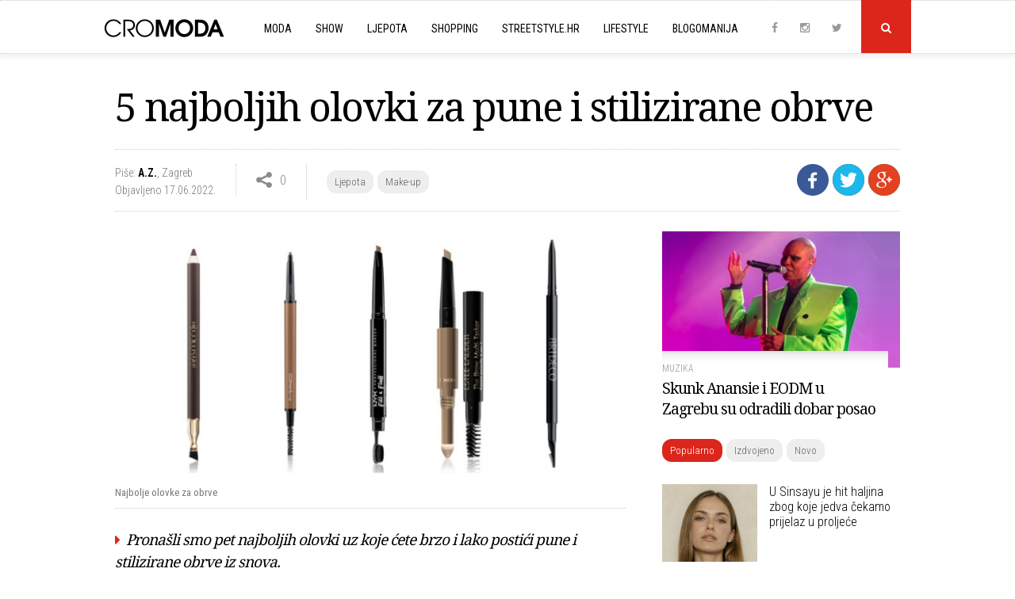

--- FILE ---
content_type: text/html; charset=UTF-8
request_url: https://www.cromoda.com/5-najboljih-olovki-za-pune-i-stilizirane-obrve
body_size: 37879
content:
<!DOCTYPE HTML>
<html>
	<head>
		<meta charset="UTF-8">
		<meta name="viewport" content="width=device-width, initial-scale=1, maximum-scale=1">
		<meta name="Robots" content="index,follow" />
		<base href="https://www.cromoda.com/" />
		<title>5 najboljih olovki za pune i stilizirane obrve - Make-up - CroModa</title>
	<meta name="description" content="Pronašli smo pet najboljih olovki uz koje ćete brzo i lako postići pune i stilizirane obrve iz snova." />
	<meta name="keywords" content="Collistar, Mac, Nyx, Estee Lauder, Artdeco, obrve, olovke, olovke za obrve" />
	<meta property="og:title" content="5 najboljih olovki za pune i stilizirane obrve"/> 
	<meta property="og:type" content="article"/>
	<meta property="og:image" content="https://www.cromoda.com/layout/i/header/th1_najboljeolovkezaobrvezaljeto2022478ycir7w34cir64w34twr4c.jpg"/> 
	<meta property="og:image:width" content="990" />
    <meta property="og:image:height" content="470" />
	<meta property="og:description" content="Pronašli smo pet najboljih olovki uz koje ćete brzo i lako postići pune i stilizirane obrve iz snova."/>
	<meta property="og:url" content="https://www.cromoda.com/5-najboljih-olovki-za-pune-i-stilizirane-obrve"/> 
	<meta property="fb:app_id" content="692753597600529"/>
	<meta property="og:site_name" content="CroModa"/>
		<meta name="robots" content="max-image-preview:large">
		<link href="layout/css/font-awesome.min.css" rel="stylesheet">
		<link href="layout/css/lightbox.css" rel="stylesheet">
		<link href="layout/css/slick.css" rel="stylesheet">
		<link href="layout/css/main.css?ver=1677043091" rel="stylesheet">
		<link rel="alternate" type="application/rss+xml" title="Novo" href="rss/novo" />
		<link rel="shortcut icon" href="https://www.cromoda.com/favicon.ico?v=2" />
		<script type="text/javascript" src="https://code.jquery.com/jquery-2.2.4.min.js"></script>
		<script type="text/javascript" src="layout/js/jquery.tools.min.js"></script>
		<script type="text/javascript" src="layout/js/jquery.cookie.js"></script>
		<script type="text/javascript" src="layout/js/lightbox.js"></script>
		<script type="text/javascript" src="layout/js/core.js?ver=1653536372"></script>
		<meta property="fb:pages" content="29351909823" />
<!-- Google tag (gtag.js) -->
<script async src="https://www.googletagmanager.com/gtag/js?id=G-FHT96FZDHL"></script>
<script>
  window.dataLayer = window.dataLayer || [];
  function gtag(){dataLayer.push(arguments);}
  gtag('js', new Date());

  gtag('config', 'G-FHT96FZDHL');
</script>
				<script type='text/javascript'>
			(function() {
			var useSSL = 'https:' == document.location.protocol;
			var src = (useSSL ? 'https:' : 'http:') +
			'//www.googletagservices.com/tag/js/gpt.js';
			document.write('<scr' + 'ipt src="' + src + '"></scr' + 'ipt>');
			})();
		</script>
		<script type='text/javascript'>
			googletag.defineSlot('/8373/HR/Cromoda.hr/HR_Cromoda_EX/ROS/All_Sizes', [728, 90], 'cromodacom-leaderboard').addService(googletag.pubads());
			googletag.defineSlot('/8373/HR/Cromoda.hr/HR_Cromoda_EX/ROS/All_Sizes', [970, 250], 'cromodacom-billboard').addService(googletag.pubads());
			googletag.defineSlot('/8373/HR/Cromoda.hr/HR_Cromoda_EX/ROS/All_Sizes', [[300, 250], [300, 600]], 'cromodacom-mediumrectangle').addService(googletag.pubads());
			googletag.defineOutOfPageSlot('/8373/HR/Cromoda.hr/HR_Cromoda_EX/ROS/All_Sizes', 'cromodacom-oop').addService(googletag.pubads());
			googletag.pubads().enableSyncRendering();
			googletag.enableServices();
		</script>
		<script type='text/javascript' src='https://partner.googleadservices.com/gampad/google_service.js'></script>
		<script type='text/javascript'>
			GS_googleAddAdSenseService("ca-pub-3278748854449296");
			GS_googleEnableAllServices();
		</script>
		<script type='text/javascript'>
			GA_googleAddSlot("ca-pub-3278748854449296", "300x100");
			GA_googleAddSlot("ca-pub-3278748854449296", "300x100_1");
			GA_googleAddSlot("ca-pub-3278748854449296", "1018x80");
			GA_googleAddSlot("ca-pub-3278748854449296", "300x60");
			GA_googleAddSlot("ca-pub-3278748854449296", "Ad-net.hr");
			GA_googleAddSlot("ca-pub-3278748854449296", "Banner960");
			GA_googleAddSlot("ca-pub-3278748854449296", "Billboard_cromoda");
			GA_googleAddSlot("ca-pub-3278748854449296", "CROMODA-300X250");
			GA_googleAddSlot("ca-pub-3278748854449296", "CROMODA-728X90");
			GA_googleAddSlot("ca-pub-3278748854449296", "CroModa_300x250_Box2");
			GA_googleAddSlot("ca-pub-3278748854449296", "CroModa_300x250_Premium");
			GA_googleAddSlot("ca-pub-3278748854449296", "CroModa_Premium_728x90");
			GA_googleAddSlot("ca-pub-3278748854449296", "Floating_banner");
			GA_googleAddSlot("ca-pub-3278748854449296", "New_wall");
			GA_googleAddSlot("ca-pub-3278748854449296", "mobiletopnew");
			GA_googleAddSlot("ca-pub-3278748854449296", "RedCarpet_960");
		</script>
		<script type='text/javascript'>
			GA_googleFetchAds();
		</script>
		<script type="text/javascript">
			var _gaq = _gaq || [];
			_gaq.push(['_setAccount', 'UA-2401429-2']);
			_gaq.push(['_trackPageview']);
			(function() {
				var ga = document.createElement('script'); ga.type = 'text/javascript'; ga.async = true;
				ga.src = ('https:' == document.location.protocol ? 'https://ssl' : 'http://www') + '.google-analytics.com/ga.js';
				var s = document.getElementsByTagName('script')[0]; s.parentNode.insertBefore(ga, s);
			})();
		</script>
		<script type="text/javascript">
			sas_tmstp=Math.round(Math.random()*10000000000);sas_masterflag=1;
			function SmartAdServer(sas_pageid,sas_formatid,sas_target) {
			 if (sas_masterflag==1) {sas_masterflag=0;sas_master='M';} else {sas_master='S';};
			 document.write('<scr'+'ipt src="https://www3.smartadserver.com/call/pubj/' + sas_pageid + '/' + sas_formatid + '/' + sas_master + '/' + sas_tmstp + '/' + escape(sas_target) + '?"></scr'+'ipt>');
			}
		</script>
		<script src="https://jwpsrv.com/library/LtWyVsL2EeKyiSIACqoQEQ.js"></script>
		<script type="text/javascript">
			//jwplayer
			jwplayer.key="5VRdr5yFBzCBR642SMVMjc3S0dEZOLhXwG5pfA==";
			videoAdvertisingValue = {};
			videoAdvertisingValue = {
				client: "vast",
				schedule: {
				adbreak1: {
				offset: "pre",
				tag: "https://www3.smartadserver.com/ac?siteid=53879&pgid=480612&fmtid=23249&tgt=format%3Dpreroll&visit=M&tmstp=1497161502"
			},
			adbreak2: {
				offset: "0",
				tag: "https://pubads.g.doubleclick.net/gampad/ads?sz=1024x576&iu=/8373/HR/Cromoda.hr/HR_Cromoda_EX/InStream.ROS/Video_Preroll&ciu_szs&impl=s&gdfp_req=1&env=vp&output=xml_vast2&unviewed_position_start=1&url=[referrer_url]&correlator=1497161502"
			},
			adbreak3: {
				offset: "post",
				tag: ""
			}
			}
			};
		</script>
		<script type='text/javascript'>
			var googletag = googletag || {};
			googletag.cmd = googletag.cmd || [];
			(function() {
			var gads = document.createElement('script');
			gads.async = true;
			gads.type = 'text/javascript';
			var useSSL = 'https:' == document.location.protocol;
			gads.src = (useSSL ? 'https:' : 'http:') + 
			'//www.googletagservices.com/tag/js/gpt.js';
			var node = document.getElementsByTagName('script')[0];
			node.parentNode.insertBefore(gads, node);
			})();
		</script>

		<script type='text/javascript'>
			googletag.cmd.push(function() {
				googletag.defineSlot('/1015435/wallpaperleft', [500, 900], 'div-gpt-ad-1418745005895-0').addService(googletag.pubads());
				googletag.defineSlot('/1015435/wallpaperright', [500, 900], 'div-gpt-ad-1418745005895-1').addService(googletag.pubads());
				googletag.pubads().enableSingleRequest();
				googletag.enableServices();
			});
		</script>
		<script async src="https://pagead2.googlesyndication.com/pagead/js/adsbygoogle.js?client=ca-pub-8862421105948164"
     crossorigin="anonymous"></script>
		<script async src="https://pagead2.googlesyndication.com/pagead/js/adsbygoogle.js"></script>
<script>
  (adsbygoogle = window.adsbygoogle || []).push({
    google_ad_client: "ca-pub-8862421105948164",
    enable_page_level_ads: true
  });
</script>
	</head>
	<body>
	
		<script>
			window.fbAsyncInit = function() {
				FB.init({
					appId      : '692753597600529',
					xfbml      : true,
					version    : 'v2.9'
				});
				FB.AppEvents.logPageView();
			};

			(function(d, s, id){
				var js, fjs = d.getElementsByTagName(s)[0];
				if (d.getElementById(id)) {return;}
				js = d.createElement(s); js.id = id;
				js.src = "//connect.facebook.net/hr_HR/sdk.js";
				fjs.parentNode.insertBefore(js, fjs);
			}(document, 'script', 'facebook-jssdk'));
		</script>
		
				<div class="">
		
						
					
			<div class="header">
	
			<div class="search-field">
				<div class="c x">
					<form id="search_engine" method="get" action="." onsubmit="if (this.searchquery.value != '') window.location='s/'+encodeURIComponent(this.searchquery.value).replace(/%20/g, '-').replace(/%26/g, '-and-'); return false;">
						<input type="text" name="searchquery" id="query" class="searchquery" placeholder="Pojam za pretragu">
					</form>
				</div>
			</div>
			<div class="header-c">
		<a href="https://www.cromoda.com/"><img class="logo" src="layout/images/logo.png?v=2" alt="CroModa"></a>
		<ul class="menu">
			
				<div class="mobile-search-field">
					<form id="search_engine" method="get" action="." onsubmit="if (this.searchquery.value != '') window.location='s/'+encodeURIComponent(this.searchquery.value).replace(/%20/g, '-').replace(/%26/g, '-and-'); return false;">
						<input type="text" name="searchquery" id="query" class="searchquery" placeholder="Pojam za pretragu">
					</form>
				</div>
						<li class="hassubs"><a href="moda">Moda</a><i class="fa fa-angle-down"></i>
				<ul>
					<!--<li><a href="fashionpedia">Fashionpedia</a></li>-->
					<li><a href="high-street">High street</a></li>
					<li><a href="interview">Interview</a></li>
					<li><a href="kolekcije">Kolekcije</a></li>
					<li><a href="modni-eventi">Modni eventi</a></li>
					<li><a href="modni-savjeti">Modni savjeti</a></li>
					<li><a href="modni-trendovi">Modni trendovi</a></li>
					<li><a href="must-have">Must Have</a></li>
					<li><a href="nagradjujemo">Nagrađujemo</a></li>
					<li><a href="naslovnice-i-editorijali">Naslovnice i editorijali</a></li>
					<li><a href="reklamne-kampanje">Reklamne kampanje</a></li>
					<li><a href="vijesti">Vijesti</a></li>
				</ul>
			</li>
			<li class="hassubs"><a href="show">Show</a><i class="fa fa-angle-down"></i>
				<ul>
					<li><a href="teme/Severina">Severina</a></li>
					<li><a href="teme/Jelena-Rozga">Jelena Rozga</a></li>
					<li><a href="teme/Lana-Jurčević">Lana Jurčević</a></li>
					<li><a href="teme/Nina-Badrić">Nina Badrić</a></li>
					<li><a href="teme/Indira-Vladić">Indira Vladić</a></li>
					<li><a href="teme/Rihanna">Rihanna</a></li>
					<li><a href="teme/Kim-Kardashian">Kim Kardashian</a></li>
				</ul>
			</li>
			<li class="hassubs"><a href="ljepota">Ljepota</a><i class="fa fa-angle-down"></i>
				<ul>
					<li><a href="fitness-i-zdravlje">Fitness i zdravlje</a></li>
					<li><a href="frizure">Frizure</a></li>
					<li><a href="make-up">Make-up</a></li>
					<li><a href="njega-koze-i-tijela">Njega kože i tijela</a></li>
					<li><a href="parfemi">Parfemi</a></li>
					<li><a href="vijesti-i-savjeti">Vijesti i savjeti</a></li>
				</ul>
			</li>
			<li class="hassubs"><a href="shopping">Shopping</a><i class="fa fa-angle-down"></i>
				<ul>
					<li><a href="cipele">Cipele</a></li>
					<li><a href="haljine">Haljine</a></li>
					<li><a href="kupaci-kostimi">Kupaći kostimi</a></li>
					<li><a href="modni-dodaci">Modni dodaci</a></li>
					<li><a href="ostalo">Ostalo</a></li>
					<li><a href="top-10">Top 10</a></li>
					<li><a href="torbe">Torbe</a></li>
					<li><a href="traperice">Traperice</a></li>
				</ul>
			</li>
			<li><a href="streetstyle">Streetstyle.hr<i class="fa fa-angle-right"></i></a></li>
			<li class="hassubs"><a href="lifestyle">Lifestyle</a><i class="fa fa-angle-down"></i>
				<ul>
					<li><a href="gastro">Gastro</a></li>
					<li><a href="living">Living</a></li>
					<li><a href="kultura">Kultura</a></li>
					<li><a href="muzika">Muzika</a></li>
					<li><a href="turizam-i-putovanja">Turizam i putovanja</a></li>
				</ul>
			</li>
			<li class="last"><a href="blogomanija">Blogomanija</a><i class="fa fa-angle-right"></i></li>
			<li class="mobile-menu-item ispage"><a href="kontakt">Kontaktirajte nas<i class="fa fa-angle-right"></i></a></li>
			<li class="mobile-menu-item ispage"><a href="oglasavanje">Oglašavanje<i class="fa fa-angle-right"></i></a></li>
			<li class="mobile-menu-item ispage"><a href="impressum">O Cromodi<i class="fa fa-angle-right"></i></a></li>
			<li class="mobile-menu-item inrow"><a href="https://www.instagram.com/cromoda/" target="_blank" rel="nofollow">Instagram</a><a href="http://www.facebook.com/cromodacom" target="_blank" rel="nofollow">Facebook</a><a href="http://twitter.com/cromoda" target="_blank" rel="nofollow">Twitter</a></li>
		
		
				
		</ul>
	
		<p class="social">
			<a class="social-icon" href="http://www.facebook.com/cromodacom" target="_blank" rel="nofollow"><i class="fa fa-facebook"></i></a>
			<a class="social-icon" href="https://www.instagram.com/cromoda/" target="_blank" rel="nofollow"><i class="fa fa-instagram"></i></a>
			<a class="social-icon" href="http://twitter.com/cromoda" target="_blank" rel="nofollow"><i class="fa fa-twitter"></i></a>
			<a class="search" id="search-button" onclick="$('.search-field').slideToggle();"><i class="fa fa-search"></i></a>
			<a id="toggle-menu"></a>
		</p>
	</div>
</div>

<div class="spacer"></div>

			<div class="c x">
				<!-- phpos: 11-->
		<div class="inner">
			<h1>5 najboljih olovki za pune i stilizirane obrve</h1>
		
			<div class="info-line x">
					
			<div class="sharing">
				<a class="social-button facebook" title="Podijeli na Facebooku" onclick="share_fb('https://www.cromoda.com/5-najboljih-olovki-za-pune-i-stilizirane-obrve'); return false;" rel="nofollow" target="_blank"><img src="layout/images/facebook.png?v=2"></a>
				<a class="social-button twitter" href="https://twitter.com/share?url=https://www.cromoda.com/5-najboljih-olovki-za-pune-i-stilizirane-obrve&text=5 najboljih olovki za pune i stilizirane obrve" target="_blank" title="Podijeli na Twitteru"><img src="layout/images/twitter-icon.png"></a>
				<a class="social-button gplus" href="https://plus.google.com/share?url=https://www.cromoda.com/5-najboljih-olovki-za-pune-i-stilizirane-obrve" target="_blank" title="Podijeli na Google+"><img src="layout/images/gplus.png"></a>
			</div>
		
			
				<div class="s-element">
					<p class="author"><span>Piše: <strong><a href="author/A.Z.">A.Z.</a></strong></span>, <span>Zagreb</span><br />
					Objavljeno 17.06.2022.</span></p>
				</div>
			
				
			<div class="s-element shares">
				<p>0</p>
			</div>
			
			<div class="s-element category-tags">
				<p><p class="tags"><a href="ljepota">Ljepota</a><a href="make-up">Make-up</a></p></p>
			</div>
		
			
			</div>
			
			<div class="main">
				
				
				<div class="article">
					<div id="__xclaimwords_wrapper">
						
					<div class="photo">
						<img src="layout/i/content/183112921002753.jpg" alt="Najbolje olovke za obrve" width="670" align="none">
						<p class="caption">Najbolje olovke za obrve</p>
					</div><p class="teaser"><i class="fa fa-caret-right"></i>Pronašli smo pet najboljih olovki uz koje ćete brzo i lako postići pune i stilizirane obrve iz snova.</p>
					<div class="x"></div>Jedan od dijelova lica koji ponekad znamo zaboraviti prilikom nanošenja make-upa, a nipošto ne bismo trebali, su obrve. One u trenu mogu promijeniti cijeli vizualni dojam lica te make-upa, zato bismo ih uvijek trebali stilizirati, popuniti i držati ih urednima. Jedan od beauty proizvoda koji nam u tome može puno pomoći su precizne olovke za obrve koje se svakako moraju naći u vašoj kozmetičkoj torbici, ako već nisu. <br><br><div class="in-text-ad"><center>
<script async src="https://pagead2.googlesyndication.com/pagead/js/adsbygoogle.js"></script>
<ins class="adsbygoogle"
     style="display:block; text-align:center;"
     data-ad-layout="in-article"
     data-ad-format="fluid"
     data-ad-client="ca-pub-8862421105948164"
     data-ad-slot="4494991706"></ins>
<script>
     (adsbygoogle = window.adsbygoogle || []).push({});
</script>
</center></div><div class="x"></div>Olovke za obrve odlične su za precizno iscrtavanje, popunjavanje i naglašavanje obrva. Za prirodan i besprijekoran look, nanestie ju laganim i isprekidanim pokretima u smjeru rasta obrva. Možete korigirati njihov oblik ili ih samo popuniti, odluka je na vama. U svakom slučaju, s kvalitetnom olovkom teško ćete pogriješiti. Zavirili smo na police naših omiljenih beauty brendova i izdvojili pet odličnik olovki za obrve koje vas neće razočarati.<br><br><div class="in-text-ad"><div class="lwdgt" data-wid="98"></div></div><div class="x"></div><h3>1. Collistar - Professional Eyebrow Pencil</h3><h3><br></h3>
					<div class="photo">
						<img src="layout/i/content/98435620971273.jpg" alt="Foto: Collistar" width="670" align="none">
						<p class="caption">Foto: Collistar</p>
					</div>
					<div class="x"></div><h3><br>2. MAC - Eye Brows Styler</h3><h3><br></h3>
					<div class="photo">
						<img src="layout/i/content/840366138119340.jpg" alt="Foto: MAC" width="670" align="none">
						<p class="caption">Foto: MAC</p>
					</div>
					<div class="x"></div><h3><br>3. Nyx - Fill &amp; Fluff</h3><h3><br></h3>
					<div class="photo">
						<img src="layout/i/content/850293526038489.jpg" alt="Foto: Nyx" width="670" align="none">
						<p class="caption">Foto: Nyx</p>
					</div>
					<div class="x"></div><h3><br>4. Estée Lauder - The Brow Multi-Tasker</h3><h3><br></h3>
					<div class="photo">
						<img src="layout/i/content/606130191251573.jpg" alt="Foto: Estée Lauder" width="670" align="none">
						<p class="caption">Foto: Estée Lauder</p>
					</div>
					<div class="x"></div><h3><br>5. Artdeco - Ultra Fine Brow Liner</h3><div><br></div>
					<div class="photo">
						<img src="layout/i/content/527473839047260.jpg" alt="Foto: Artdeco" width="670" align="none">
						<p class="caption">Foto: Artdeco</p>
					</div>
					<div class="x"></div><br><br>
					</div>
				</div>
				<div class="fb-share">
					<div class="fb-like" data-href="https://www.cromoda.com/5-najboljih-olovki-za-pune-i-stilizirane-obrve" data-layout="button_count" data-action="like" data-size="small" data-show-faces="true" data-share="true"></div>
				</div>
				<div class="line"></div>
				<p class="tags x"><span>VIŠE O TEMAMA</span><a href="teme/Collistar">Collistar</a><a href="teme/Mac">Mac</a><a href="teme/Nyx">Nyx</a><a href="teme/Estee-Lauder">Estee Lauder</a><a href="teme/Artdeco">Artdeco</a><a href="teme/obrve">obrve</a><a href="teme/olovke">olovke</a><a href="teme/olovke-za-obrve">olovke za obrve</a></p>
				<br />
				<div class="line"></div>
				
				<div class="x"></div>
				<div class="fb-comments" data-href="https://www.cromoda.com/5-najboljih-olovki-za-pune-i-stilizirane-obrve" width="100%" data-numposts="5"></div>	
				<br /><br />
				<div class="line"></div><div class="inner-ad"><script async src="https://pagead2.googlesyndication.com/pagead/js/adsbygoogle.js"></script>
<!-- Inner_spot_desktop_left -->
<ins class="adsbygoogle"
     style="display:block"
     data-ad-client="ca-pub-8862421105948164"
     data-ad-slot="9200948509"
     data-ad-format="auto"
     data-full-width-responsive="true"></ins>
<script>
     (adsbygoogle = window.adsbygoogle || []).push({});
</script></div>
				<div class="inner-ad last"><script async src="https://pagead2.googlesyndication.com/pagead/js/adsbygoogle.js"></script>
<!-- Inner_spot_desktop_right -->
<ins class="adsbygoogle"
     style="display:block"
     data-ad-client="ca-pub-8862421105948164"
     data-ad-slot="5772005232"
     data-ad-format="auto"
     data-full-width-responsive="true"></ins>
<script>
     (adsbygoogle = window.adsbygoogle || []).push({});
</script></div>
				<div class="line"></div>
				<p class="caption left"><span>Povezano</span></p>
					<div class="third">
						<a href="obrve-definiraju-izgled-a-ovu-pogresku-zene-jako-cesto-rade"><img src="layout/i/header/th4_obrve-000001-ilustracija.jpg" alt="Obrve definiraju izgled, a ovu pogrešku žene jako često rade" /></a>
						<p class="egida">Zlata vrijedan savjet</p>
						<h3><a href="obrve-definiraju-izgled-a-ovu-pogresku-zene-jako-cesto-rade">Obrve definiraju izgled, a ovu pogrešku žene jako često rade</a></h3>
					</div>
				
					<div class="third">
						<a href="dj-zvijezda-maceo-plex-uskoro-stize-u-zagreb"><img src="layout/i/header/th4_dj-Maceo-Plex.jpg" alt="DJ zvijezda Maceo Plex uskoro stiže u Zagreb" /></a>
						<p class="egida">31. siječnja</p>
						<h3><a href="dj-zvijezda-maceo-plex-uskoro-stize-u-zagreb">DJ zvijezda Maceo Plex uskoro stiže u Zagreb</a></h3>
					</div>
				
					<div class="third last">
						<a href="dalmacija-medju-top-10-destinacija-buducnosti"><img src="layout/i/header/th4_dalmacija-velaluka-korcula-hrvatska.jpg" alt="Dalmacija među 10 najboljih destinacija budućnosti" /></a>
						<p class="egida">Hrvatski turizam</p>
						<h3><a href="dalmacija-medju-top-10-destinacija-buducnosti">Dalmacija među 10 najboljih destinacija budućnosti</a></h3>
					</div>
				
				
				<div class="line"></div>
				
				<div class="lwdgt" data-wid="114"></div>
				
				<div class="x"></div><br />
				<div class="line"></div><div id="ad-inner-center"><div id="midasWidget__10628"></div><script async src="https://cdn2.midas-network.com/Scripts/midasWidget-28-13-10561-10628-10630-10629.js"></script></div><div class="x"></div>
				
			</div>
		</div>
		
	<script src="layout/js/slick.min.js" type="text/javascript" charset="utf-8"></script>
	<script type="text/javascript">
	$(document).on('ready', function() {
		$(".slider").slick({
			dots: false,
			arrows: false,
			infinite: false,
			variableWidth: true
		});
	});
	</script>

	<div class="side">
	
	
			<div class="must-read">
				<a href="skunk-anansie-i-eodm-u-zagrebu-su-odradili-dobar-posao"><img src="../layout/i/header/th3_skunk-anansie-photo-by-cromoda.jpg" alt="Skunk Anansie i EODM u Zagrebu su odradili dobar posao" /></a>
				
				<div class="mr-desc">
					<p class="egida"><a href="muzika">Muzika</a></p>
					<h4><a href="skunk-anansie-i-eodm-u-zagrebu-su-odradili-dobar-posao">Skunk Anansie i EODM u Zagrebu su odradili dobar posao</a></h4>
				</div>
				<div class="x"></div>
			</div>
			
	
	<div class="most">
		<p class="tags"><a class="current" id="tab1" onclick="tab('tab', 1, 3);">Popularno</a><a id="tab2" onclick="tab('tab', 2, 3);">Izdvojeno</a><a id="tab3" onclick="tab('tab', 3, 3);">Novo</a></p>

		<div id="divtab1">
			
						<div class="item x">
							<a href="u-sinsayu-je-hit-haljina-zbog-koje-jedva-cekamo-prijelaz-u-proljece"><img src="../layout/i/header/th4_haljina-s-efektom-denima-za-proljece-2026-sinsay.jpg" alt="U Sinsayu je hit haljina zbog koje jedva čekamo prijelaz u proljeće" /></a>
							<h5><a href="u-sinsayu-je-hit-haljina-zbog-koje-jedva-cekamo-prijelaz-u-proljece">U Sinsayu je hit haljina zbog koje jedva čekamo prijelaz u proljeće</a></h5>
							<div class="x"></div>
						</div>
					
						<div class="item x">
							<a href="u-zaru-je-stigao-sako-koji-ce-biti-modna-zvijezda-proljeca"><img src="../layout/i/header/th4_traper-sako-modna-zvijezda-proljeca-2026.jpg" alt="U Zaru je stigao sako koji će biti modna zvijezda proljeća" /></a>
							<h5><a href="u-zaru-je-stigao-sako-koji-ce-biti-modna-zvijezda-proljeca">U Zaru je stigao sako koji će biti modna zvijezda proljeća</a></h5>
							<div class="x"></div>
						</div>
					
						<div class="item x">
							<a href="mango-ima-zbilja-carobnu-haljinu-veliki-je-hit-u-2026"><img src="../layout/i/header/th4_haljina-a-kroja-mango-s2026.jpg" alt="Mango ima zbilja čarobnu haljinu, veliki je hit u 2026." /></a>
							<h5><a href="mango-ima-zbilja-carobnu-haljinu-veliki-je-hit-u-2026">Mango ima zbilja čarobnu haljinu, veliki je hit u 2026.</a></h5>
							<div class="x"></div>
						</div>
					
						<div class="item x">
							<a href="ova-proljetna-haljina-iz-reserveda-vec-sada-je-jako-trazena"><img src="../layout/i/header/th4_traper-haljine-se-vracaju-reserved-2026.jpg" alt="Ova proljetna haljina iz Reserveda već sada je jako tražena" /></a>
							<h5><a href="ova-proljetna-haljina-iz-reserveda-vec-sada-je-jako-trazena">Ova proljetna haljina iz Reserveda već sada je jako tražena</a></h5>
							<div class="x"></div>
						</div>
					
						<div class="item x">
							<a href="zaboravite-zimu-hm-vec-ima-savrsenu-jaknu-za-proljece-2026"><img src="../layout/i/header/th4_trendi-crna-jakna-za-proljece-2026-handm.jpg" alt="Zaboravite zimu, H&M već ima savršenu jaknu za proljeće 2026." /></a>
							<h5><a href="zaboravite-zimu-hm-vec-ima-savrsenu-jaknu-za-proljece-2026">Zaboravite zimu, H&M već ima savršenu jaknu za proljeće 2026.</a></h5>
							<div class="x"></div>
						</div>
					
						<div class="item x">
							<a href="5-razloga-zasto-otok-pag-vrijedi-posjetiti-i-izvan-sezone"><img src="../layout/i/header/th4_otok-pag-00030001.jpg" alt="5 razloga zašto otok Pag vrijedi posjetiti i izvan sezone" /></a>
							<h5><a href="5-razloga-zasto-otok-pag-vrijedi-posjetiti-i-izvan-sezone">5 razloga zašto otok Pag vrijedi posjetiti i izvan sezone</a></h5>
							<div class="x"></div>
						</div>
					
						<div class="item x">
							<a href="10-modernih-maxi-torbi-koje-su-savrsene-za-sve-kombinacije"><img src="../layout/i/header/th4_maxitorbesijecanjzima2026324crq3re3q23re.jpg" alt="10 trendovskih maxi torbi koje su savršene za sve lookove" /></a>
							<h5><a href="10-modernih-maxi-torbi-koje-su-savrsene-za-sve-kombinacije">10 trendovskih maxi torbi koje su savršene za sve lookove</a></h5>
							<div class="x"></div>
						</div>
							</div>
		<div id="divtab2" style="display: none;">
			
							<div class="item x">
								<a href="proljece-stize-a-mohito-ima-jaknu-koja-ce-biti-zvijezda-sezone"><img src="../layout/i/header/th4_bajkerska-jakna-opet-ce-biti-musthave-proljece-2026.jpg" alt="Proljeće stiže, a Mohito ima jaknu koja će biti zvijezda sezone" /></a>
								<h5><a href="proljece-stize-a-mohito-ima-jaknu-koja-ce-biti-zvijezda-sezone">Proljeće stiže, a Mohito ima jaknu koja će biti zvijezda sezone</a></h5>
								<div class="x"></div>
							</div>
						
							<div class="item x">
								<a href="u-sinsayu-je-hit-haljina-zbog-koje-jedva-cekamo-prijelaz-u-proljece"><img src="../layout/i/header/th4_haljina-s-efektom-denima-za-proljece-2026-sinsay.jpg" alt="U Sinsayu je hit haljina zbog koje jedva čekamo prijelaz u proljeće" /></a>
								<h5><a href="u-sinsayu-je-hit-haljina-zbog-koje-jedva-cekamo-prijelaz-u-proljece">U Sinsayu je hit haljina zbog koje jedva čekamo prijelaz u proljeće</a></h5>
								<div class="x"></div>
							</div>
						
							<div class="item x">
								<a href="retro-tenisice-obiljezit-ce-proljece-donosimo-top-modele"><img src="../layout/i/header/th4_retro-tenisice-za-proljece-2026.jpg" alt="Retro tenisice obilježit će proljeće, donosimo top modele" /></a>
								<h5><a href="retro-tenisice-obiljezit-ce-proljece-donosimo-top-modele">Retro tenisice obilježit će proljeće, donosimo top modele</a></h5>
								<div class="x"></div>
							</div>
						
							<div class="item x">
								<a href="10-chic-ca-haljina-u-kojima-cemo-docekati-proljece"><img src="../layout/i/header/th4_cahaljinezazimu20263wcreq3r4q3rq34rx.jpg" alt="10 chic C&A haljina u kojima ćemo dočekati proljeće" /></a>
								<h5><a href="10-chic-ca-haljina-u-kojima-cemo-docekati-proljece">10 chic C&A haljina u kojima ćemo dočekati proljeće</a></h5>
								<div class="x"></div>
							</div>
						
							<div class="item x">
								<a href="mango-ima-zbilja-carobnu-haljinu-veliki-je-hit-u-2026"><img src="../layout/i/header/th4_haljina-a-kroja-mango-s2026.jpg" alt="Mango ima zbilja čarobnu haljinu, veliki je hit u 2026." /></a>
								<h5><a href="mango-ima-zbilja-carobnu-haljinu-veliki-je-hit-u-2026">Mango ima zbilja čarobnu haljinu, veliki je hit u 2026.</a></h5>
								<div class="x"></div>
							</div>
						
							<div class="item x">
								<a href="10-modernih-maxi-torbi-koje-su-savrsene-za-sve-kombinacije"><img src="../layout/i/header/th4_maxitorbesijecanjzima2026324crq3re3q23re.jpg" alt="10 trendovskih maxi torbi koje su savršene za sve lookove" /></a>
								<h5><a href="10-modernih-maxi-torbi-koje-su-savrsene-za-sve-kombinacije">10 trendovskih maxi torbi koje su savršene za sve lookove</a></h5>
								<div class="x"></div>
							</div>
						
							<div class="item x">
								<a href="znate-li-sto-je-teorija-pogresnih-cipela-i-zasto-je-totalni-hit"><img src="../layout/i/header/th4_modna-kombinacija-tenisice-i-hlace-od-odijela.jpg" alt="Znate li što je 'Teorija pogrešnih cipela' i zašto je totalni hit?" /></a>
								<h5><a href="znate-li-sto-je-teorija-pogresnih-cipela-i-zasto-je-totalni-hit">Znate li što je 'Teorija pogrešnih cipela' i zašto je totalni hit?</a></h5>
								<div class="x"></div>
							</div>
								</div>
		<div id="divtab3" style="display: none;">
			
						<div class="item x">
							<a href="proljece-stize-a-mohito-ima-jaknu-koja-ce-biti-zvijezda-sezone"><img src="../layout/i/header/th4_bajkerska-jakna-opet-ce-biti-musthave-proljece-2026.jpg" alt="Proljeće stiže, a Mohito ima jaknu koja će biti zvijezda sezone" /></a>
							<h5><a href="proljece-stize-a-mohito-ima-jaknu-koja-ce-biti-zvijezda-sezone">Proljeće stiže, a Mohito ima jaknu koja će biti zvijezda sezone</a></h5>
							<div class="x"></div>
						</div>
					
						<div class="item x">
							<a href="u-sinsayu-je-hit-haljina-zbog-koje-jedva-cekamo-prijelaz-u-proljece"><img src="../layout/i/header/th4_haljina-s-efektom-denima-za-proljece-2026-sinsay.jpg" alt="U Sinsayu je hit haljina zbog koje jedva čekamo prijelaz u proljeće" /></a>
							<h5><a href="u-sinsayu-je-hit-haljina-zbog-koje-jedva-cekamo-prijelaz-u-proljece">U Sinsayu je hit haljina zbog koje jedva čekamo prijelaz u proljeće</a></h5>
							<div class="x"></div>
						</div>
					
						<div class="item x">
							<a href="zasto-hlace-dobro-stoje-samo-u-kabini-i-kako-to-popraviti"><img src="../layout/i/header/th4_djevojka-isprobava-hlace-ilustracija.jpg" alt="Zašto hlače dobro stoje samo u kabini (i kako to popraviti)" /></a>
							<h5><a href="zasto-hlace-dobro-stoje-samo-u-kabini-i-kako-to-popraviti">Zašto hlače dobro stoje samo u kabini (i kako to popraviti)</a></h5>
							<div class="x"></div>
						</div>
					
						<div class="item x">
							<a href="britanska-glazbena-ikona-marc-almond-stize-u-zagreb"><img src="../layout/i/header/th4_marc-almond-0001.jpg" alt="Britanska glazbena ikona Marc Almond stiže u Zagreb" /></a>
							<h5><a href="britanska-glazbena-ikona-marc-almond-stize-u-zagreb">Britanska glazbena ikona Marc Almond stiže u Zagreb</a></h5>
							<div class="x"></div>
						</div>
					
						<div class="item x">
							<a href="ogulin-ima-more-bez-soli-i-dobru-pizzu-i-dobra-je-ideja-za-bijeg-iz-zagreba"><img src="../layout/i/header/th4_jezero-sabljaci-ogulin.jpg" alt="Ogulin ima 'more bez soli' i dobru pizzu, i dobra je ideja za bijeg iz Zagreba" /></a>
							<h5><a href="ogulin-ima-more-bez-soli-i-dobru-pizzu-i-dobra-je-ideja-za-bijeg-iz-zagreba">Ogulin ima 'more bez soli' i dobru pizzu, i dobra je ideja za bijeg iz Zagreba</a></h5>
							<div class="x"></div>
						</div>
					
						<div class="item x">
							<a href="10-prijelaznih-i-proljetnih-jakni-koje-jedva-cekamo-uvesti-u-garderobu"><img src="../layout/i/header/th4_prijelaznejakneproljecesijecanj202623ce23ex2qw3eqcweqwceqwc.jpg" alt="10 prijelaznih i proljetnih jakni koje jedva čekamo uvesti u garderobu" /></a>
							<h5><a href="10-prijelaznih-i-proljetnih-jakni-koje-jedva-cekamo-uvesti-u-garderobu">10 prijelaznih i proljetnih jakni koje jedva čekamo uvesti u garderobu</a></h5>
							<div class="x"></div>
						</div>
					
						<div class="item x">
							<a href="ova-proljetna-haljina-iz-reserveda-vec-sada-je-jako-trazena"><img src="../layout/i/header/th4_traper-haljine-se-vracaju-reserved-2026.jpg" alt="Ova proljetna haljina iz Reserveda već sada je jako tražena" /></a>
							<h5><a href="ova-proljetna-haljina-iz-reserveda-vec-sada-je-jako-trazena">Ova proljetna haljina iz Reserveda već sada je jako tražena</a></h5>
							<div class="x"></div>
						</div>
							</div>
	</div>
	
	<div class="side-ad"><script async src="https://pagead2.googlesyndication.com/pagead/js/adsbygoogle.js"></script>
<!-- Desktop_sidebar_1 -->
<ins class="adsbygoogle"
     style="display:block"
     data-ad-client="ca-pub-8862421105948164"
     data-ad-slot="9967235261"
     data-ad-format="auto"
     data-full-width-responsive="true"></ins>
<script>
     (adsbygoogle = window.adsbygoogle || []).push({});
</script></div><div class="x"></div><div id="randoms"><p class="tags"><span>Još iz rubrike Make-up</span></p>
					<div class="must-read">
						<a href="zimska-manikura-sto-se-ove-sezone-nosi-na-noktima"><img src="../layout/i/header/th3_zimska-manikura-crveni-nokti-000001.jpg" alt="Zimska manikura: Što se ove sezone nosi na noktima?" /></a>
				
						<div class="mr-desc">
							<p class="egida"><a href="">Make-up trendovi</a></p>
							<h4><a href="zimska-manikura-sto-se-ove-sezone-nosi-na-noktima">Zimska manikura: Što se ove sezone nosi na noktima?</a></h4>
						</div>
						<div class="x"></div>
					</div>
				
					<div class="must-read">
						<a href="kiko-milano-donosi-novu-kolekciju-i-blagdanske-popuste"><img src="../layout/i/header/th3_kiko-milano-makeup-kozmetika-0001.jpg" alt="KIKO Milano donosi novu kolekciju i blagdanske popuste" /></a>
				
						<div class="mr-desc">
							<p class="egida"><a href="">Snow Kissed Holiday</a></p>
							<h4><a href="kiko-milano-donosi-novu-kolekciju-i-blagdanske-popuste">KIKO Milano donosi novu kolekciju i blagdanske popuste</a></h4>
						</div>
						<div class="x"></div>
					</div>
				<div class="x"></div></div><div class="side-ad"><script async src="https://pagead2.googlesyndication.com/pagead/js/adsbygoogle.js"></script>
<ins class="adsbygoogle"
     style="display:block"
     data-ad-format="autorelaxed"
     data-ad-client="ca-pub-8862421105948164"
     data-ad-slot="2119113955"></ins>
<script>
     (adsbygoogle = window.adsbygoogle || []).push({});
</script></div><div class="x"></div></div>
			</div>
			
			<div class="c centered footer-tags x">
				<p class="caption"><span>Popularne teme</span></p>
				<p class="tags x"><a href="teme/Zara">Zara</a><a href="teme/Mango">Mango</a><a href="teme/jakne">jakne</a><a href="teme/haljine">haljine</a><a href="teme/H-and-M">H&M</a><a href="teme/Reserved">Reserved</a><a href="teme/modni-savjeti">modni savjeti</a><a href="teme/koncerti-u-Zagrebu">koncerti u Zagrebu</a><a href="teme/pletivo">pletivo</a><a href="teme/Mohito">Mohito</a><a href="teme/kaputi">kaputi</a><a href="teme/ženske-jakne">ženske jakne</a><a href="teme/Sinsay">Sinsay</a><a href="teme/cipele">cipele</a><a href="teme/hlače">hlače</a><a href="teme/suknje">suknje</a><a href="teme/Bershka">Bershka</a><a href="teme/ženske-hlače">ženske hlače</a><a href="teme/hrvatski-turizam">hrvatski turizam</a><a href="teme/midi-suknje">midi suknje</a></p>
			</div>
		
<div class="footer">
	<div class="c x">
		<img src="layout/images/flogo.png" alt="CroModa" />
		<p class="social">
			<a class="social-icon" href="http://www.facebook.com/cromodacom" target="_blank" rel="nofollow"><i class="fa fa-facebook"></i></a>
			<a class="social-icon" href="https://www.instagram.com/cromoda/" target="_blank" rel="nofollow"><i class="fa fa-instagram"></i></a>
			<a class="social-icon" href="http://twitter.com/cromoda" target="_blank" rel="nofollow"><i class="fa fa-twitter"></i></a>
		</p>
		<p class="pages">		
			<a href="impressum">Impressum</a><a href="kontakt">Kontakt</a><a href="oglasavanje">Oglašavanje</a><a href="press-centar">Press centar</a><a href="uvjeti-koristenja">Uvjeti korištenja</a><a href="rss-kanali">RSS kanali</a>	
		</p>
		<p class="slogan">&copy; Copyright 2007&minus;2026 CroModa.com &middot; Sva prava pridržana &middot; Nesumnjivo najbolji, najveći i najšarmantniji hrvatski modni portal.</p>
	</div>
</div>				</div>
				
						
		
		<!-- (C)2000-2014 Gemius SA - gemiusAudience / cromoda.com / Home Page -->
		<script type="text/javascript">
			<!--//--><![CDATA[//><!--
			var pp_gemius_identifier = 'ogJLaTsokCrPH7ZTwP5Tn5dSHSdgua7NNUB7fMOuNbX.07';
			var pp_gemius_use_cmp = true;

			// lines below shouldn't be edited
			function gemius_pending(i) { window[i] = window[i] || function() {var x = window[i+'_pdata'] = window[i+'_pdata'] || []; x[x.length]=arguments;};};
			gemius_pending('gemius_hit'); gemius_pending('gemius_event'); gemius_pending('gemius_init'); gemius_pending('pp_gemius_hit'); gemius_pending('pp_gemius_event'); gemius_pending('pp_gemius_init');
			(function(d,t) {try {var gt=d.createElement(t),s=d.getElementsByTagName(t)[0],l='http'+((location.protocol=='https:')?'s':''); gt.setAttribute('async','async');
			gt.setAttribute('defer','defer'); gt.src=l+'://hr.hit.gemius.pl/xgemius.js'; s.parentNode.insertBefore(gt,s);} catch (e) {}})(document,'script');
			//--><!]]>
		</script>
		
		<script type="text/javascript" >
		/* <![CDATA[ */
			(function() {
			var d=document,
			h=d.getElementsByTagName('head')[0],
			s=d.createElement('script');
			s.type='text/javascript';
			s.async=true;
			s.src='https://test-script.dotmetrics.net/door.js?id=427';
			h.appendChild(s);
			}());
		/* ]]> */
		</script>
		
			</body>
</html>


--- FILE ---
content_type: text/html; charset=utf-8
request_url: https://www.google.com/recaptcha/api2/aframe
body_size: 258
content:
<!DOCTYPE HTML><html><head><meta http-equiv="content-type" content="text/html; charset=UTF-8"></head><body><script nonce="024e6NkVnnR_AhjrAQ7nDw">/** Anti-fraud and anti-abuse applications only. See google.com/recaptcha */ try{var clients={'sodar':'https://pagead2.googlesyndication.com/pagead/sodar?'};window.addEventListener("message",function(a){try{if(a.source===window.parent){var b=JSON.parse(a.data);var c=clients[b['id']];if(c){var d=document.createElement('img');d.src=c+b['params']+'&rc='+(localStorage.getItem("rc::a")?sessionStorage.getItem("rc::b"):"");window.document.body.appendChild(d);sessionStorage.setItem("rc::e",parseInt(sessionStorage.getItem("rc::e")||0)+1);localStorage.setItem("rc::h",'1769350393774');}}}catch(b){}});window.parent.postMessage("_grecaptcha_ready", "*");}catch(b){}</script></body></html>